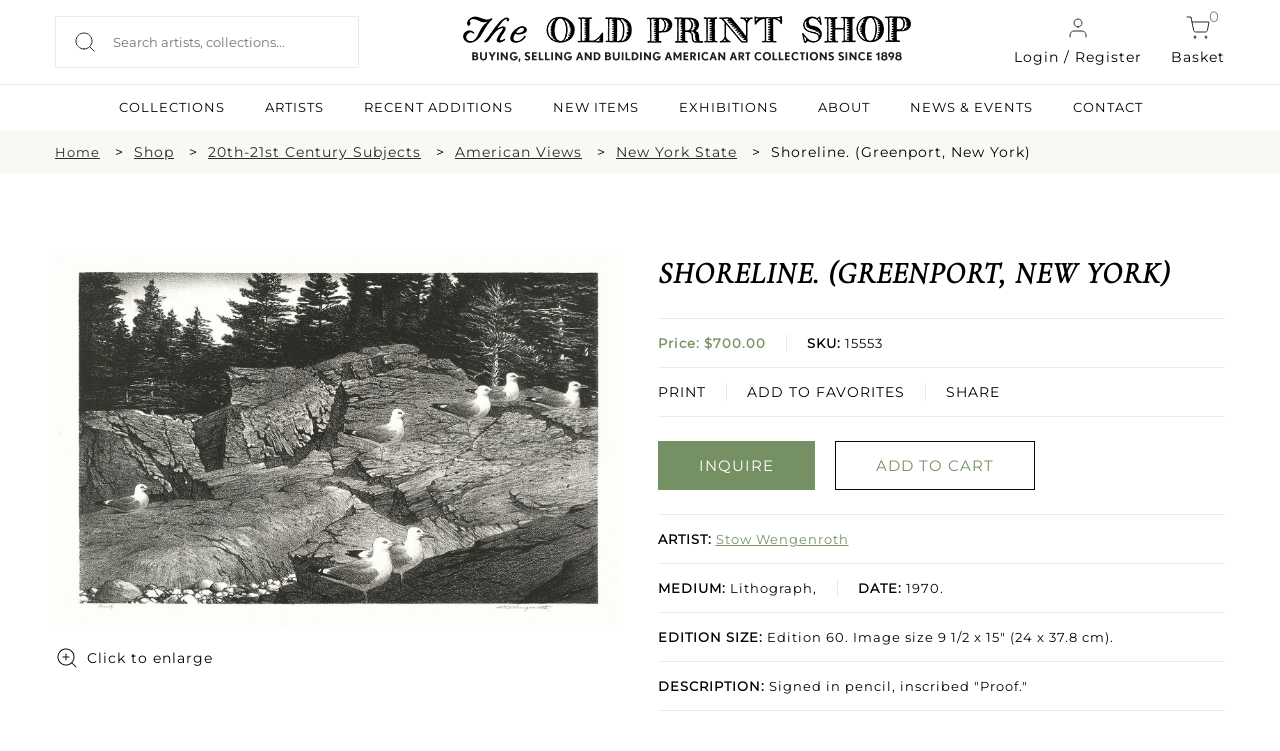

--- FILE ---
content_type: text/css
request_url: https://oldprintshop.com/bundles/site/css/media-queries.css
body_size: 4323
content:
/************************************************************************************
smaller than 1024
*************************************************************************************/
@media screen and (min-width: 1549px) {

.flexslider .slides > li { margin: 0 4px; }
}
 @media screen and (max-width: 1549px) {
	
.flexslider {  width:100%; display:inline-block; }
/*.flexslider .slides > li { margin: 0 4px; }*/
}
 @media screen and (max-width: 1024px) {
	 .height_more, h2.print, a.back{ margin-left:15px !important;}
	 .heading-wp h1{ padding-left:25px;}
	 iframe{ width:100%;}
#carouse14 li { width: 49% !important; }
#carouse14 li.wid_none { width: 22% !important; }
.text_left { padding-left: 15px; }
.abcd { padding: 25px 0 25px 17px; }
.right-col, .contact .right-col { float: left; width: 73%; }
.left-col, .contact .left-col { float: left; padding: 0 0 0 15px; width: 24%; }
/* .heading { padding:0 15px 11px 0; } */
.div1 { float: left; margin: 50px 8% 0 2%; width: 23%; }
.container-inner { padding: 0 15px; }
.detail { float: right; width: 44%; }
.elastislide-carousel { width: 89%; }
ul#carousel li, #carousel1 li, #carousel2 li, #carousel3 li { width: 36% !important; }
.top_right { position: absolute; right: 15px; }
.elastislide-horizontal nav span.elastislide-next { right: 0 !important; }
.elastislide-horizontal nav span.elastislide-prev { left: 0 !important; }
.elastislide-horizontal nav span { left: 20px; }
.elastislide-carousel { margin: 25px auto !important; }
.left-text, .right-text { margin-right: 15px; margin-top: 28px; padding-left: 17px; width: 45%; }
.link_view { padding-left: 18px; }
.height_more, h2.print, a.back { display: block; }


/*Thanku page css*/
.responsive_wrapper{ width:97% !important;	}
.billing_table ul li:nth-child(1){ width:48.7%;}
/*Shopping cart page css*/
.freeship{ padding:6px;}

/*Blog landing page css*/
.blog_wrapper .fleft{ float:none; width:70%; margin-bottom:20px;	}
.blog_wrapper .fright{ float:none; width:100%;}
.blog_wrapper .fright h2, .blog_wrapper .fright span{ margin-left:0px !important;}
.no_mar{ margin-left:0px !important;}
.blog .print{ margin-left:0px !important;}



/*29-7-14*/
.header_responsive{ width:100%;}
.prints { margin: 60px 15px 0 0;}
.nav_right ul li{ font-size:11px;}
.container-wrapper{ width:98%;}
.right-names.fright.full-left.subject_containt {    float: none;}
.new_search .input_ss{ width:68%;}
.new_search .input-button{ margin-left:25px;}
}

 @media screen and (max-width: 1023px) {
	.header_wrapper{ width:100%;}
 
	/*wishlist css*/
	 .wish-list-left{ width:22%;}
	 .wish-list-right{width: 70%;}
	 .wish_box{padding-left:3%;}
	 }


/************************************************************************************
smaller than 960
*************************************************************************************/
@media screen and (max-width: 960px) {
	
.logo2 img { width: 92%; }
ul.panel li { float: left; }
#carouse14 li.wid_none { width: 24% !important; }
#carouse14 li { width: 56% !important; }

li.mobile_last { float: none !important; padding-left: 0 !important; }
ul.buttons_down { margin-bottom: 34px; margin-top: 51px; width: 100%; }
ul.panel li { width: 49%; }
.nav_logo_addition { margin-top: 48px !important; }
.logo2 { right: 116px; }
.white-bg { width: auto; }
ul#carousel li, #carousel1 li, #carousel2 li, #carousel3 li { width: 34% !important; }
.nav_right { margin-top: 0; }
.elastislide-carousel { width: 83%; }
.ad-gallery .ad-nav { margin-left: 48px; position: relative !important; width: 90% !important; }
.nav_right ul li { font-size: 11px; }
.caption { left: 19%; width: 64%; }
.inner-banner { float: none; }
.caption { left: 16.5%; width: 67%; }
.caption p { font-size: 16px; padding-bottom: 0; line-height: 24px; }
.logo img { padding-left: 9px; }
.container-wrapper { width: 100%; }
.footer-wp, .heading-wp { width: auto; }
.detail { width: 36%; }
li.mobile_last { float: left; margin-top: 11px; padding-left: 75px !important; }
.nav_right {  float: left;
    margin-top: 30px; }
	.logo2 { /*float:none;*/ margin:0 0 0 30%; }
	.logo img { padding-left: 9px; width:30%; }
	


	
.nav_right{ float:none;}

	/*wishlist css*/
	 .wish-list-left{ width:50%; float:none;}
	 .wish-list-right{width: 100%; float:none;}
	 
	 /*order css*/
	 .order_top li:last-child{ width:38%;}
}

@media screen and (max-width: 915px) {
	/*.logo img{ width:138px;}*/
	/*.nav_right{ float:right;}*/
	
}

/************************************************************************************
smaller than 800
*************************************************************************************/
@media screen and (max-width: 800px) {
	.logo{ height:auto;}
	ul.martin li.wid_none{ margin-left:0;}
	span.carouse_slide{ left:70px !important;}
	.logo2 { margin-left:14%;}
	.detail { width: 96%; }
	.detail_left, .ad-gallery { width: 100% !important; }
	#carouse14 li.wid_none { text-align: center; width: 100% !important; }
	#carouse14 li { width: 100% !important; text-align: center; }
	ul#carousel li, #carousel1 li, #carousel2 li, #carousel3 li { width: 53% !important; }
	.elastislide-carousel { width: 70% !important; }
	.nav_right ul li {padding: 0 15px;}
	ul.names_ul { width: 42%; }
	.ad-gallery .ad-nav { margin-left: 15px; position: relative !important; width: 90% !important; }
	.elastislide-carousel { width: 100%; }
	.caption { left: 19%; width: 64%; }
	.inner-banner { float: none; }
	.caption { left: 16.5%; width: 67%; }
	.caption p { font-size: 16px; padding-bottom: 0; line-height: 24px; }


	.container-wrapper { width: 100%; }
	.footer-wp, .heading-wp, .search_section_wp { width: auto; }

	/*Thanku page css*/
	.billing_table ul li:nth-child(1){ width:48.3%;}

	/*Checkout page css*/
	.input_half{ width:46%;}
	/*checkout page css*/
	.new_left, .new_right{ width:100%; float:none;}

	/*shopping page css*/
	.freeship{ width:49%;}

	/*Shipping page css*/
	.left_box{ width:100%; float:none;}


	.input_half {
	    width: 48.4%;
	}
	.input_new{ width:90%;}

	@media screen and (max-width: 800px) {
		
		/*.billing_table { width:650px;}*/

		.billing_table ul.other_ul {
			/*padding: 0 10px;*/
		}
		.billing_table .first li{
			display: none;
		}
		.billing_table ul li:nth-child(3){
			clear: left;
			width: 100%;
		}
		.billing_table ul li:nth-child(4){
			width: 33.3%;
			text-align: left;
		}
		.billing_table ul li:nth-child(5){
			width: 33.3%;
		}
		.billing_table ul li:nth-child(6){
			width: 33.3%;
			padding-right: 0;
		}
	}



}




/************************************************************************************
smaller than 768
*************************************************************************************/
@media screen and (max-width: 767px) {
		.logo-link {
	    display: block;
	    text-align: center;
	}
	.logo-link img {
	    display: inline-block!important;
	}
}
@media screen and (max-width: 768px) {
	.blog_img { margin-top:0;}
	.blg_post{ float:left; margin-top:0; margin-bottom:20px;}
	.blg_post span{ margin-left:15px; }
	.blg_post h2{ margin-left:15px !important; }
.bars, 	ul.panel li{ margin-bottom:0;}
#gallery { height: 100%; width: 100%; }
.ad-gallery .ad-back { left: -22px !important; }
.ad-gallery .ad-forward { right: -22px !important; }
ul.panel li { display: inline-block; float: left; width: 49%; }
.ad-gallery .ad-nav { margin-left: 15px; position: relative; width: 90%; }
.nav_right { right: 267px; }
.inner-banner { float: none; }
.caption { left: 16.5%; width: 67%; }
.caption p { font-size: 16px; padding: 0 10px 0; line-height: 24px; }

.container-wrapper { width: auto!important; padding-left: 15px; padding-right: 15px; }
.container-wrapper.no-lr-space {padding-left: 0;padding-right: 0;}
.container-wrapper.lr-fluid {padding-left: 0;padding-right: 0;margin-left: -15px;margin-right: -15px;}

.footer-wp, .heading-wp { width: auto; }

/*profile page*/
.profile_clear{
	float:none;
	width:100%;
	}

}
 

/************************************************************************************
smaller than 640
*************************************************************************************/


 @media screen and (max-width: 767px) {
		.detail_left {display: none; }
	 .mar_bot_none{ margin-bottom:0; padding-bottom:0;}
	 .left-col-prints{ width:100%; }
	 .left-col-prints ul.names_ul{ width:100%; float:left;}
	 	.desktopnone{ display:block;}
.mobilenone{ display:none;}
	
	 li.mobile_last{ padding-left:0 !important;}
	img.logo2{ display:block;}

	img.logo3{ display:block;}
	 .itemheight{ height:34px;}
          .arrow_up{ background: url("../images/openclose.png") no-repeat scroll 0 0 hsla(0, 0%, 0%, 0) !important;height: 14px;
    margin-left: 10px;
    position: absolute;
    right: 14px;
    width: 25px !important;}
.logo_addition { margin-top: 0 !important; }
.logo2 { position: static; text-align: center; }
.container-inner { padding: 0 !important; }
ul.martin li.wid_none {
    margin-right: 17px;}
ul#carousel li, #carousel1 li, #carousel2 li, #carousel3 li, #carousel4 li { width: 100% !important; text-align: center; }
img.mobile_dne { box-shadow: 1px 2px 9px hsl(0, 1%, 48%); }
.container-inner h2 { padding: 25px 0; }
.height_more { display: block; margin: 0 0 0 0; }
.container-wrapper h2 { margin: 0 0 0 0; }
.akordeon-item-content { padding-left: 17px; }
.abcd-wp { background: url("../images/aero-top.png") no-repeat scroll 20px top hsla(0, 0%, 0%, 0); }
.slides_ { padding: 0 !important; }
.left_number span { padding-left: 17px; }
.staff-div { margin-top: 0; }
.staff-none { display: none; }
#accordion { display: block !important; }
.caption_aero { background-size: 11%; }
.flex-direction-nav { display: none; }
#BackToTop { background-size: 65%; right: 5px; }
.spanBlock .elastislide-horizontal nav span.elastislide-next { display: none !important; }
.spanBlock .elastislide-horizontal nav span.elastislide-prev { display: none !important; }
.slide_full_div:hover .spanBlock .elastislide-horizontal nav span.elastislide-next { display: none !important; }
.slide_full_div:hover .spanBlock .elastislide-horizontal nav span.elastislide-prev { display: none !important; }
.spanBlock span.elastislide-next { display: none !important; }
.ad-gallery .ad-nav { margin-left: 15px; position: relative; width: 90%; }
.pp .nav span { display: block !important }
#carouse12 { display: block; }
.mobile_none { display: none !important; }
/*.elastislide-wrapper nav span{ display:none !important;}*/
.left0 { margin-left: 0 !important; width: auto !important; }
.left01 img { width: 100% !important; height: 100% !important; }
.left-text, .right-text { width: auto; padding: 0 0 0 14px; }
.right-col, .contact .right-col { width: 94%; }
.abcd p a { float: left; font-size: 20px; line-height: 35px; text-align: center; width: 25px !important; }
.left_number { width: 100%; }
.right-names { float: left; }
ul.names_ul { float: none; }
.panel li h3 { width: 100%; }
.imgHeight { width: 100%; text-align: center; height: auto; display: block; }
ul.panel li { display: block; }
ul.buttons_down { margin-bottom: 50px; }
a.back { margin: 25px 0 23px 0; }
.online-exhibition-page { display: block !important; }
.ad-gallery { display: none; }
.form-div, .white-bg { width: auto; }
h3.cnt1 { text-align: center; width: 100%; }
textarea.cnt_textarea { width: 98%; }
input.cnt_input { width: 95%; }
#BackToTop { bottom: 0; }
.desktop_dne { display: none; }
.mobile_dne { display: block; }
.mobile_block { display: block; }
.desktop_none { display: block; }
.inner-banner { width: 100%; margin: 0 0 35px; }
.right-col, .contact .right-col { margin-bottom: 0; float: none; margin-left: auto; margin-right: auto; text-align: left; }
.left-col, .contact .left-col { width: 100%; text-align: center; float: none; padding-left: 0; }
.left-col span { margin-bottom: 18px; width: 100%; }
.mobile_none { display: none; }
.inner-banner img { width: 100%; }
.inner-page { margin: 0; }
p.mid_p { width: 100%; text-align: center; }
.left-div { width: 100%; text-align: center; }
.right-div { width: 100%; text-align: center; margin-top: 25px; }
.left-div img { padding-right: 0; }
.staff-div { margin-bottom: 0; }
.container-inner h2 { text-align: center; }
#logo_wrap .mobile-wrap { margin: 0 24px 23px; position: relative; }
#menu-open {  border-bottom: 1px solid #888888;
    border-top: 1px solid #888888;
    cursor: pointer;
    display: inline-block;
    margin-bottom: 0;
    margin-top: 15px;
    padding: 9px 0;
    position: relative;
    right: 0;
    text-align: right;
    width: 100%; }
.mobile-wrap { }
.container-wrapper p { font-size: 14px; line-height: 18px; margin-bottom: 25px; }
.div1 { width: 100%; text-align: center; }
span.nam { float: left; padding-bottom: 5px; font-size: 14px; font-family: 'nobelregular'; padding-top: 15px; text-transform: uppercase; width: 100%; }
ul.mobile_gallery li span a { color: hsl(0, 0%, 0%); float: left; font-size: 15px; padding-bottom: 25px; padding-top: 25px; text-align: center; text-decoration: none; width: 100%; }
ul.mobile_gallery li a span { float: left; text-align: center; width: 100%; }
ul.mobile_gallery li img { width: 89% !important; }
.heading-wp h1, .link_view { text-align: center; }
ul.mobile_gallery { width: 100%; text-align: center; }
ul.mobile_gallery li { list-style: none; }
/*#carousel1, #carousel { display: none !important; }*/
.mobile_gallery { display: block; }
.logo img { width: auto !important; margin:0px auto; }
.header_wrapper, .footer-wp, .heading-wp, .search_section_wp { width: auto; }
input.search_section_field { width: auto; height: 36px; }
.caption { position: static; width: 100%; }
.logo {  position: static;
    text-align: center;
    width: 100%; }
img.logo_desktop { display: none; }
img.mobile_logo { display: block; }
.nav_right { display: none; }
.elastislide-horizontal nav span.elastislide-next { right: 8px; }
.akordeon-heading { padding-left: 21px; text-align: left; width: 100%; }
ul.panel { margin-bottom: 50px; width: 100%; }
.imgHeight img { width: 100%; }
ul.panel li { width: 100%; padding-bottom: 25px; }
.elastislide-carousel { margin: 37px auto !important; }
.elastislide-horizontal nav span { left:;
}
.elastislide-horizontal nav span.elastislide-next { right: 0 !important; }
.elastislide-horizontal nav span.elastislide-prev { left: 0 !important; }
.elastislide-carousel ul li a img.size { height: 250px; width: 100%; }
#carouse12 li { width: 100% !important; text-align: center; }
#carouse14 li.wid_none { width: 100% !important; text-align: center; }
.right-div p { text-align: center; padding: 0 17px; }
img.logo2{ width:70% !important;}
.div1 { margin-left: 0; }

/*Blog landing page css*/
.blog_wrapper .fleft{  width:100%; }
.cate{ display:inline-block; float:left;}
.arrow_calss{
	  background: url("../images/openclose.png") no-repeat scroll 0 -13px hsla(0, 0%, 0%, 0);
    height: 14px;
    margin-left: 10px;
    position: absolute;
    right: 14px;
    width: 25px !important;
	}

/*Thanku page css*/
/*.input_half{ width:48.4%;}*/


.new_search{ display:none;}
.mar_bot_none .container-wrapper p a{ width:100% !important; float:none;}
.mar_bot_none{ width:98%;}


.logo2 { float:none;}
img.logo2{ width:auto !important;}


/*wishlist css*/
.wish_box li{display:block; width:95%;}
.wish_text{ margin:20px 0;}


}
	

 @media screen and (max-width: 640px) {
	 .logo{ height:auto;}

.ad-gallery .ad-nav { margin-left: 28px; }

/*Thanku page css*/
.respons_table{ overflow-x:scroll; overflow-y: hidden}





.transaction_table{ width:650px;}

/*checkout css*/
.input_half{ width:100%; float:none;}
.input_full .input{ width:92%;}



/*Billing page css*/
.add_link a{ margin-top:10px;}


.input_new {
    width: 70.2%;
}

/*wishlist css*/
.wish-list-left{ width:94%;}

/*order css*/
.order_top li{ display:block; width:100%; padding:10px;}
.order_top li:last-child{ text-align:left;}
.image_box{ width:100%; display:block; margin-bottom:10px;}
.order_detail{ width:100%;}
.detail_box .order_detail p{
    margin-bottom:5px;
}
}
/************************************************************************************
smaller than 600
*************************************************************************************/
@media screen and (max-width: 600px) {
}
/************************************************************************************
smaller than 568
*************************************************************************************/
@media screen and (max-width: 568px) {
	div.top_right .fancybox,
	div.top_right .cart-bag {
		font-size: 10px;
	}
	.top_right {
		right: 5px
	}
	.back_link {
		display: block;
		float: none;
		margin: 10px 0 20px;
	}
}
 
/************************************************************************************
smaller than 560
*************************************************************************************/
@media screen and (max-width: 480px) {
	span.carouse_slide{ left:14px !important;}
a.detail_button { display: block; font-size: 14px; margin-bottom: 19px; text-align: center; }
 li.mobile_last{ padding-left:0 !important;}

.ad-gallery .ad-image-wrapper { height: 265px !important; }
.logo img { width: 87% !important; }
img.logo2{ width:90% !important;}
.ad-gallery .ad-image-wrapper .ad-prev .ad-prev-image, .ad-gallery .ad-image-wrapper .ad-next .ad-next-image { top: 32%; }
}


/************************************************************************************
smaller than 360
*************************************************************************************/
@media screen and (max-width: 479px) {
	  li.mobile_last{ padding-left:72px !important;}	
	  
	  
	/*  billing page*/
	.small_box_part span{ width:100%; float:none;}
	.text_span{ width:100% !important; margin-top:12px;}
	.new_margin{ margin-top:12px;}
}
 

/************************************************************************************
smaller than 320
*************************************************************************************/
@media screen and (max-width: 320px) {
	.top_right ul li{ font-size:9px;}
	ul.buttons_down li, .share-1 span { font-size: 10px; }
	.top_right ul li{ padding:0 3px;}

p.mid_p { width: 86%; }
.ad-gallery .ad-nav .ad-thumbs { width: 91% !important; }
.ad-gallery .ad-forward { right: 0 !important; }
.flex-direction-nav a { top: 15%; }
.ad-gallery .ad-image-wrapper { height: 160px !important; }
.ad-gallery .ad-image-wrapper .ad-prev .ad-prev-image, .ad-gallery .ad-image-wrapper .ad-next .ad-next-image { top: 41% !important; }

/*profile page*/
.social li span{ clear:both; display:block; margin-top:8px; margin-left:0px;}
}


--- FILE ---
content_type: image/svg+xml
request_url: https://oldprintshop.com/uploads/new-images/search.svg
body_size: 276
content:
<svg width="24" height="24" viewBox="0 0 24 24" fill="none" xmlns="http://www.w3.org/2000/svg">
<path d="M11 19C15.4183 19 19 15.4183 19 11C19 6.58172 15.4183 3 11 3C6.58172 3 3 6.58172 3 11C3 15.4183 6.58172 19 11 19Z" stroke="#2B2A29" stroke-linecap="round" stroke-linejoin="round"/>
<path d="M21 20.9999L16.65 16.6499" stroke="#2B2A29" stroke-linecap="round" stroke-linejoin="round"/>
</svg>
